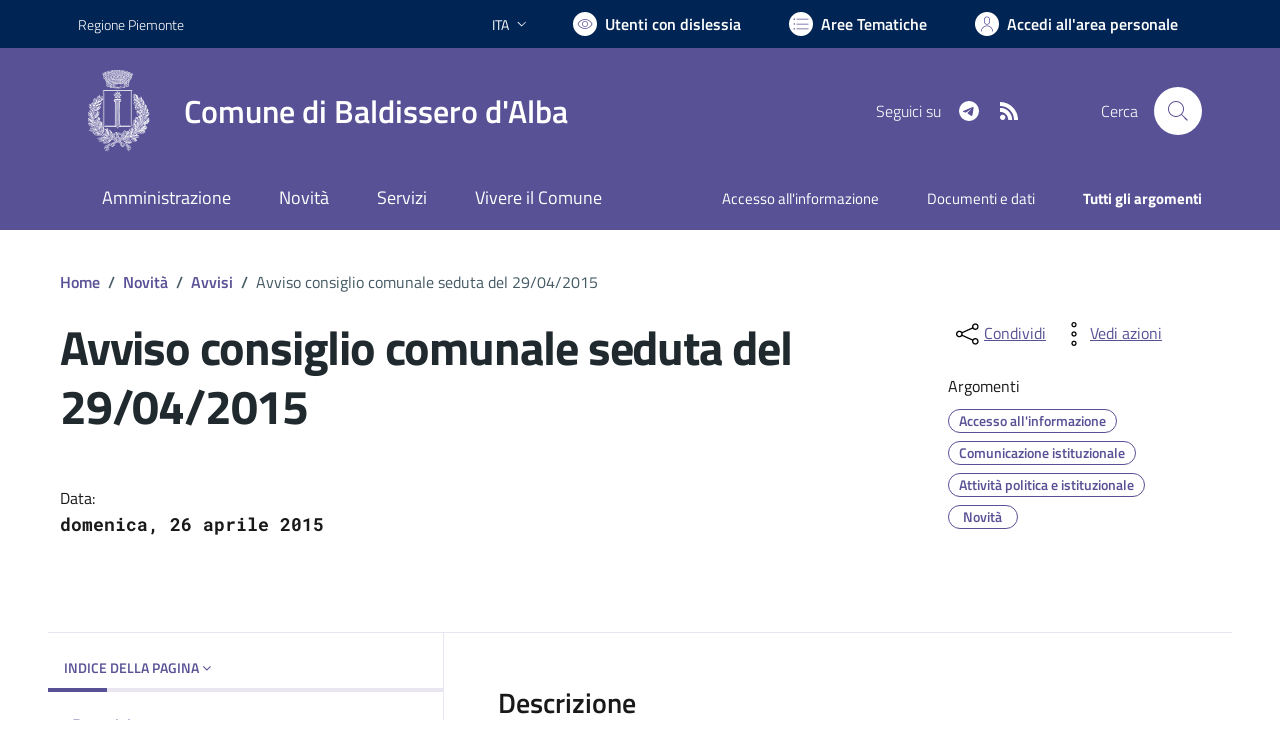

--- FILE ---
content_type: text/html; charset=utf-8
request_url: https://www.comune.baldisserodalba.cn.it/services/v1/ashx_master/carica_random_ricerca.ashx
body_size: 233
content:

						<li role='listitem'>
							<a href='/servizi/faq/59/Richiedere-inclusione-nell-27albo-degli-scrutatori-di-seggio'>
								Richiedere inclusione nell'albo degli scrutatori di seggio
							</a>
						</li>
						<li role='listitem'>
							<a href='/servizi/faq/61/Presentare-denuncia-di-morte'>
								Presentare denuncia di morte
							</a>
						</li>
						<li role='listitem'>
							<a href='/servizi/faq/60/Richiedere-una-autenticazione-copie'>
								Richiedere una autenticazione copie
							</a>
						</li>
						<li role='listitem'>
							<a href='/servizi/faq/62/Richiedere-un-duplicato-2frinnovo-tessera-elettorale'>
								Richiedere un duplicato/rinnovo tessera elettorale
							</a>
						</li>